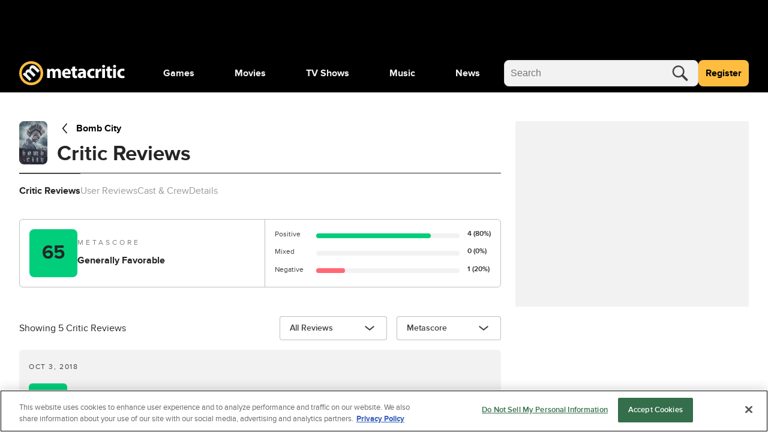

--- FILE ---
content_type: application/javascript
request_url: https://www.metacritic.com/a/neutron/5984129.modern.js
body_size: 4149
content:
!function(){try{var e="undefined"!=typeof window?window:"undefined"!=typeof global?global:"undefined"!=typeof globalThis?globalThis:"undefined"!=typeof self?self:{},t=(new e.Error).stack;t&&(e._sentryDebugIds=e._sentryDebugIds||{},e._sentryDebugIds[t]="28136f64-bbec-4f6c-a27c-960a8cf6f094",e._sentryDebugIdIdentifier="sentry-dbid-28136f64-bbec-4f6c-a27c-960a8cf6f094")}catch(e){}}();var _global="undefined"!=typeof window?window:"undefined"!=typeof global?global:"undefined"!=typeof globalThis?globalThis:"undefined"!=typeof self?self:{};_global.SENTRY_RELEASE={id:"metacritic.prod.a3721a.5a8a0a"},(window.webpackJsonp=window.webpackJsonp||[]).push([[6],{1030:function(e,t,n){"use strict";var o=n(8),r=n(7),c=(n(4),n(33),n(180),n(5),n(0)),l=n(2),d=n(10),v=n(181),h=n(58);function f(e,t){var n=Object.keys(e);if(Object.getOwnPropertySymbols){var o=Object.getOwnPropertySymbols(e);t&&(o=o.filter((function(t){return Object.getOwnPropertyDescriptor(e,t).enumerable}))),n.push.apply(n,o)}return n}function m(e){for(var t=1;t<arguments.length;t++){var n=null!=arguments[t]?arguments[t]:{};t%2?f(Object(n),!0).forEach((function(t){Object(r.a)(e,t,n[t])})):Object.getOwnPropertyDescriptors?Object.defineProperties(e,Object.getOwnPropertyDescriptors(n)):f(Object(n)).forEach((function(t){Object.defineProperty(e,t,Object.getOwnPropertyDescriptor(n,t))}))}return e}class y extends d.default{constructor(){super(...arguments),this.content=null}getSeoTags(){var e=this.content&&"function"==typeof this.content.getSeoTags?this.content.getSeoTags():{},t=e.url||this.getCanonicalUrl();return m(m({},e),{},{url:t,ogUrl:t,twitterUrl:t})}getCanonicalUrl(){var e,t,n,o=(null===(e=this.$route.meta)||void 0===e?void 0:e.canonicalRoute)||Object(v.b)(this.$route.name),r=this.$route.edition||(null===(n=null===(t=this.content)||void 0===t?void 0:t.meta)||void 0===n?void 0:n.edition);return o?h.a.liveUrl(this.localePath({name:o,params:this.$route.params,edition:r})):null}}var O=class extends y{constructor(){super(...arguments),this.content=null}asyncData(e,content){}get adUnits(){var e,t,n;return null===(n=null===(t=null===(e=this.$ads)||void 0===e?void 0:e.adDisplay)||void 0===t?void 0:t.getAdUnits)||void 0===n?void 0:n.call(t,void 0,void 0,!1,this.$el)}mounted(){var e,t;this.$ads.init(),null===(t=null===(e=this.$ads.adDisplay)||void 0===e?void 0:e.init())||void 0===t||t.then((()=>{var e;(null===(e=this.$config.ads.adDisplay)||void 0===e?void 0:e.delayLoad)||this.$ads.adDisplay.loadAds([],{loadAllAds:!0})})),this.$nuxt.$emit("pageMounted",this)}loadAds(){var e=this;return Object(o.a)((function*(){var t,n;null===(n=null===(t=e.$ads)||void 0===t?void 0:t.adDisplay)||void 0===n||n.loadAds(yield e.adUnits,{excludeDisabled:!0})}))()}removeAds(){var e=this;return Object(o.a)((function*(){var t,n;null===(n=null===(t=e.$ads)||void 0===t?void 0:t.adDisplay)||void 0===n||n.removeAds(yield e.adUnits,{isDestructive:!0,waitForBidBarrel:!0})}))()}trackPageView(){var e=arguments,t=this;return Object(o.a)((function*(){var n=e.length>0&&void 0!==e[0]?e[0]:{};if(t.content){var o=t.content.getPageData();o.tracking=m(m({},o.tracking),n),yield t.$store.dispatch("updatePageData",o),t.$tracking.trackPageView(void 0,["comscore"]),t.$tracking.trackPageView(o.tracking,["amplitude"])}}))()}updateUrl(){var e,t,path=null===(t=null===(e=this.content)||void 0===e?void 0:e.content)||void 0===t?void 0:t.getPath(this);path&&window.history.replaceState({},null,"".concat(window.location.origin).concat(path).concat(window.location.search))}setupPage(e){this.updateUrl(),this.trackPageView(e),this.$config.ads.adDisplay.delayLoad=!1,this.loadAds()}cleanupPage(){this.removeAds()}};Object(c.a)([Object(l.Getter)("page/componentByName"),Object(c.b)("design:type",Function)],O.prototype,"getComponentByName",void 0),Object(c.a)([Object(l.Action)("page/loadComponent"),Object(c.b)("design:type",Function)],O.prototype,"loadComponent",void 0),Object(c.a)([Object(l.Action)("page/loadPage"),Object(c.b)("design:type",Function)],O.prototype,"loadPage",void 0),O=Object(c.a)([l.Component],O),t.a=O},1031:function(e,t,n){"use strict";n.d(t,"a",(function(){return r}));var o=n(305);function r(e){var head=new o.c;return e instanceof Function&&e(head),head.buildDecorator()}},1032:function(e,t,n){"use strict";n.d(t,"a",(function(){return c}));var o=n(48),r=n(20);function c(e){return Object(o.createDecorator)((t=>{t.mixins.push({created(){!this.content||this.content instanceof e||(this.content=r.a.deserializeObject(this.content,e))}})}))}},1033:function(e,t,n){"use strict";n.d(t,"a",(function(){return O}));var o=n(7),r=n(8),c=(n(25),n(43),n(138)),l=n.n(c),d=n(12),v=n(91),h=n(181);function f(e,t){var n=Object.keys(e);if(Object.getOwnPropertySymbols){var o=Object.getOwnPropertySymbols(e);t&&(o=o.filter((function(t){return Object.getOwnPropertyDescriptor(e,t).enumerable}))),n.push.apply(n,o)}return n}var m=new d.a("LoadPage");function y(e,t){return"Error encountered in LoadPage for path ".concat(e.route.fullPath,": ").concat(String(t))}function O(e){return(t,n,c)=>{if("asyncData"===n)return{value(t){var n=arguments;return Object(r.a)((function*(){var r=n.length>1&&void 0!==n[1]?n[1]:void 0;try{t.app.$context.preAsyncDataActions(t);var d="function"==typeof e?e(t):e;m.log("pageOptions: ",d),m.log("pageOverride: ",r);var content=r||(yield t.store.dispatch("page/loadPage",d)),O={};return"function"==typeof c.value?O=yield Promise.resolve(c.value(t,content)):"object"==typeof c.value&&(O=yield Promise.resolve(c.value)),void 0===r&&(yield t.store.dispatch("updatePageData",content.getPageData())),t.app.$context.postAsyncDataActions(t),function(e){for(var t=1;t<arguments.length;t++){var n=null!=arguments[t]?arguments[t]:{};t%2?f(Object(n),!0).forEach((function(t){Object(o.a)(e,t,n[t])})):Object.getOwnPropertyDescriptors?Object.defineProperties(e,Object.getOwnPropertyDescriptors(n)):f(Object(n)).forEach((function(t){Object.defineProperty(e,t,Object.getOwnPropertyDescriptor(n,t))}))}return e}({content:content},O)}catch(e){if(e instanceof v.e){m.info(y(t,e));var w={name:Object(h.b)(t.route.name),params:t.params};return t.redirect(301,t.localePath(e.getRouterArgs(w)),t.query)}if(e instanceof v.d)return m.info(y(t,e)),t.redirect(e.responseCode,e.path,e.preserveQuery?t.query:{});if(e instanceof v.c)return m.info(y(t,e)),t.error({statusCode:404,message:e.message});if(e instanceof v.b)return m.info(y(t,e)),t.error({statusCode:410,message:e.message});if(e instanceof v.a)return m.warn(y(t,e)),t.error({statusCode:400,message:e.message});if(!t.store.getters.isProd)throw e;var j=e;(l.a.isAxiosError(e)||e instanceof Error)&&(j=e.message),m.error(y(t,e)),t.error({statusCode:500,message:j})}return null}))()}};m.warn("`LoadPage` decorator should only be used on the `asyncData` property.")}}},1113:function(e,t,n){e.exports={}},1181:function(e,t,n){"use strict";n(1113)},1199:function(e,t,n){"use strict";n.d(t,"a",(function(){return d}));var o=n(7),r=(n(32),n(9));function c(e,t){var n=Object.keys(e);if(Object.getOwnPropertySymbols){var o=Object.getOwnPropertySymbols(e);t&&(o=o.filter((function(t){return Object.getOwnPropertyDescriptor(e,t).enumerable}))),n.push.apply(n,o)}return n}function l(e){for(var t=1;t<arguments.length;t++){var n=null!=arguments[t]?arguments[t]:{};t%2?c(Object(n),!0).forEach((function(t){Object(o.a)(e,t,n[t])})):Object.getOwnPropertyDescriptors?Object.defineProperties(e,Object.getOwnPropertyDescriptors(n)):c(Object(n)).forEach((function(t){Object.defineProperty(e,t,Object.getOwnPropertyDescriptor(n,t))}))}return e}var d=(e,content,t)=>{var n=content.getPageData();return n.tracking=l(l({},n.tracking),{},{pageType:e,productId:t.id.toString(),siteSection:Object(r.u)(t.type)}),n}},1216:function(e,t,n){"use strict";n(4),n(5);var o=n(0),r=n(2),c=new(n(12).a)("ProductSubpageNavigation"),l=class extends r.Vue{constructor(){super(...arguments),this.menuItemRefPrefix="menuItem",this.activeMenuIndex=0,this.previousMenuIndex=0,this.cachedWindowWidth=0}get showMenuButton(){return this.menu&&this.menu.length>5}menuButtonClick(e){this.previousMenuIndex=this.activeMenuIndex,this.activeMenuIndex=e,this.scrollMenu()}menuItemClick(e){this.previousMenuIndex=this.activeMenuIndex,this.activeMenuIndex=e,this.$emit("menu-item-click",e),c.log("menu-item-click",e)}scrollMenu(){var e,t=this.$refs["".concat(this.menuItemRefPrefix).concat(this.activeMenuIndex)];Array.isArray(t)&&(t=t[0]),null===(e=t)||void 0===e||e.scrollIntoView({behavior:"smooth",block:"nearest",inline:"start"})}navClick(e){this.$emit("nav-click",e),c.log("nav-click",e)}get activeSlideDirection(){return this.previousMenuIndex<this.activeMenuIndex?"c-productSubpageNavigation_menu_item-activeLeft":this.previousMenuIndex>this.activeMenuIndex?"c-productSubpageNavigation_menu_item-activeRight":"c-productSubpageNavigation_menu_item-active"}activeTab(){if(this.menu)for(var i=0;i<this.menu.length;i++)(this.menu[i].route&&this.menu[i].route.params.subpage===this.$route.params.subpage||this.menu[i].params&&this.menu[i].params.mcoTypeId===this.$route.query.category)&&(this.previousMenuIndex=i,this.activeMenuIndex=i,this.isMobile&&this.scrollMenu())}handlePotentialResize(){this.cachedWindowWidth!==window.innerWidth&&(this.activeTab(),this.cachedWindowWidth=window.innerWidth)}mounted(){this.activeTab(),this.cachedWindowWidth=window.innerWidth,this.$addEventListener(window,"resize",this.handlePotentialResize)}};Object(o.a)([Object(r.Prop)({default:null,type:Array}),Object(o.b)("design:type",Array)],l.prototype,"menu",void 0),Object(o.a)([Object(r.Getter)("isMobile"),Object(o.b)("design:type",Boolean)],l.prototype,"isMobile",void 0);var d=l=Object(o.a)([Object(r.Component)({name:"ProductSubpageNavigation"})],l),v=(n(1181),n(6)),component=Object(v.a)(d,(function(){var e=this,t=e._self._c;e._self._setupProxy;return t("div",{staticClass:"c-productSubpageNavigation"},[t("div",{staticClass:"u-grid c-productSubpageNavigation_menuContainer",class:{"c-productSubpageNavigation_menuContainer-showButton":e.showMenuButton}},[e.showMenuButton?t("div",[t("button",{staticClass:"c-productSubpageNavigation_menu_button c-productSubpageNavigation_menu_button-left g-inner-spacing-top-small",on:{click:function(t){return e.menuButtonClick(e.activeMenuIndex>0?e.activeMenuIndex-1:e.activeMenuIndex)}}},[e._v("\n        <\n      ")])]):e._e(),e._v(" "),t("div",{staticClass:"c-productSubpageNavigation_menuSection",attrs:{"data-testid":"product-subpage-navigation"}},[e.menu&&e.menu.length>0?t("ul",{staticClass:"c-productSubpageNavigation_menu u-flexbox u-flexbox-alignCenter"},e._l(e.menu,(function(n,o){return t("li",{key:o,ref:"".concat(e.menuItemRefPrefix).concat(o),refInFor:!0,staticClass:"c-productSubpageNavigation_menu_item g-inner-spacing-top-medium g-color-gray50",class:e.activeMenuIndex===o&&e.activeSlideDirection,attrs:{"data-testid":"product-subpage-navigation-item"},on:{click:function(t){return e.menuItemClick(o)}}},[e._t("navigation-item",(function(){return[t("a",{attrs:{href:e.localePath(n.route)}},[e._v("\n              "+e._s(n.title)+"\n            ")])]}),{item:n})],2)})),0):e._e()]),e._v(" "),e.showMenuButton?t("div",[t("button",{staticClass:"c-productSubpageNavigation_menu_button c-productSubpageNavigation_menu_button-right g-inner-spacing-top-small",on:{click:function(t){return e.menuButtonClick(e.activeMenuIndex<e.menu.length-1?e.activeMenuIndex+1:e.menu.length-1)}}},[e._v("\n        >\n      ")])]):e._e()])])}),[],!1,null,null,null);t.a=component.exports},1221:function(e,t,n){"use strict";var o,r,c=n(0),l=n(2),d=n(143),v=n(66),h=n(203),f=n(1216),m=n(310),y=n(9),O=class extends l.Vue{get shouldShowReviewButton(){return this.isAddReviewButtonEnabled&&!this.isMobile}get menu(){var e=[{title:"Critic Reviews",route:y.l.criticReviews(this.product)},{title:"User Reviews",route:y.l.userReviews(this.product)},{title:"Cast & Crew",route:y.l.credits(this.product)},{title:"Details",route:y.l.details(this.product)}],t=[];return this.subPageMenu.forEach((title=>{var n=e.find((e=>e.title===title));n&&t.push(n)})),t}get prevRouteName(){var e=this.$route.fullPath.slice(0,this.$route.fullPath.length-this.$route.fullPath.substring(this.$route.fullPath.lastIndexOf("/")+1).length),t=e.slice(0,e.length-1);return t.slice(0,t.length-t.substring(t.lastIndexOf("/")+1).length)}};Object(c.a)([Object(l.Getter)("uds/UserReview/isReviewAvailable"),Object(c.b)("design:type",Boolean)],O.prototype,"isReviewAvailable",void 0),Object(c.a)([Object(l.Getter)("isMobile"),Object(c.b)("design:type",Boolean)],O.prototype,"isMobile",void 0),Object(c.a)([Object(l.Prop)({type:y.s,default:null}),Object(c.b)("design:type","function"==typeof(o=void 0!==y.s&&y.s)?o:Object)],O.prototype,"product",void 0),Object(c.a)([Object(l.Prop)({type:String,default:null}),Object(c.b)("design:type","function"==typeof(r="undefined"!=typeof String&&String)?r:Object)],O.prototype,"title",void 0),Object(c.a)([Object(l.Prop)({default:()=>["Critic Reviews","User Reviews","Cast & Crew","Details"],type:Array}),Object(c.b)("design:type",Array)],O.prototype,"subPageMenu",void 0),Object(c.a)([Object(l.Prop)({type:Boolean,default:!1}),Object(c.b)("design:type",Boolean)],O.prototype,"isAddReviewButtonEnabled",void 0);var w=O=Object(c.a)([Object(l.Component)({name:"ProductSubpageHeader",components:{GlobalIcon:h.a,GlobalButton:v.c,CmsImage:d.a,ProductSubpageNavigation:f.a,ReviewModal:m.a},methods:{CardImage:y.c}})],O),j=(n(1466),n(6)),component=Object(j.a)(w,(function(){var e=this,t=e._self._c;e._self._setupProxy;return t("div",{staticClass:"c-productSubpageHeader"},[t("div",{staticClass:"c-productSubpageHeader_details u-grid g-outer-spacing-bottom-small",class:{noimage:!e.CardImage(e.product)}},[e.CardImage(e.product)?t("CmsImage",{staticClass:"c-productSubpageHeader_image",attrs:{image:e.CardImage(e.product),size:"card_grid_portrait_48"}}):e._e(),e._v(" "),t("h1",{staticClass:"u-contents"},[t("NuxtLink",{staticClass:"c-productSubpageHeader_back u-flexbox u-flexbox-alignCenter g-text-xsmall u-text-overflow-ellipsis g-text-bold u-block",class:{noimage:!e.CardImage(e.product)},attrs:{to:e.prevRouteName}},[t("span",{staticClass:"c-productSubpageHeader_backIcon"},[t("GlobalIcon",{attrs:{icon:"chevronLeft"}})],1),e._v("\n        "+e._s(e.product.title)+"\n      ")]),e._v(" "),t("span",{staticClass:"c-productSubpageHeader_title g-text-xlarge"},[e._v(e._s(e.title))])],1),e._v(" "),t("GlobalButton",{staticClass:"c-ratingReviewWrapper_button c-productSubpageHeader_reviewBtn g-outer-spacing-top-medium u-grid-full-row",class:{"c-ratingReviewWrapper_button-hidden":!e.shouldShowReviewButton},attrs:{label:e.isReviewAvailable?e.$tc("edit_my_review"):e.$tc("add_my_rating"),size:"small","full-width":!0},on:{click:function(t){return e.$emit("showRatingModal")}}})],1),e._v(" "),t("div",{staticClass:"c-productSubpageHeader_subnavigation"},[t("ProductSubpageNavigation",{staticClass:"c-videoPlaylist_header",attrs:{title:"",menu:e.menu}})],1)])}),[],!1,null,null,null);t.a=component.exports},1305:function(e,t,n){e.exports={}},1466:function(e,t,n){"use strict";n(1305)}}]);